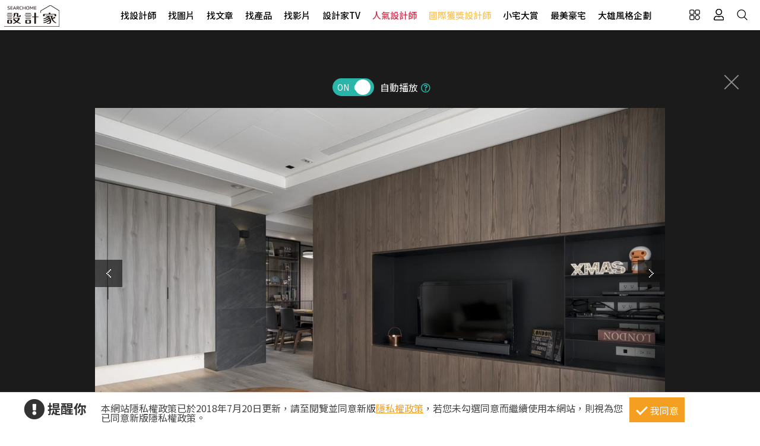

--- FILE ---
content_type: text/html; charset=utf-8
request_url: https://www.searchome.net/photo.aspx?id=273486
body_size: 14347
content:
<!DOCTYPE html><html lang=zh-TW><head><title>23坪新成屋(5年以下)＿現代風客廳案例圖片＿十里設計＿十里_13之3－設計家 Searchome</title><meta charset=utf-8><meta http-equiv=content-language content=zh-tw><meta name=keywords content="十里設計 23坪,新成屋(5年以下),三房,現代風,客廳"><meta name=Description content="十里_13之3是23坪新成屋(5年以下)現代風客廳，23 坪現代風居家，設計師首先調整格局分配，改善既有主臥過小的問題，並在空間內挹注沉穩木色，加以線條排比..."><link rel=manifest href=/manifest.json><link rel=search type=application/opensearchdescription+xml href=/opensearch.xml title="設計家 Searchome"><meta property=og:type content=website><meta property=og:site_name content="設計家 Searchome"><meta property=fb:app_id content=115916068447767><meta property=fb:pages content=179832444277><meta name=copyright content="設計家 Searchome"><meta property=og:title content="23坪新成屋(5年以下)＿現代風客廳案例圖片＿十里設計＿十里_13之3－設計家 Searchome"><meta property=og:description content="十里_13之3是23坪新成屋(5年以下)現代風客廳，23 坪現代風居家，設計師首先調整格局分配，改善既有主臥過小的問題，並在空間內挹注沉穩木色，加以線條排比修飾，讓整體在溫潤中也具備豐富層次，表現俐落與穩重兼具的現代雅韻，快跟著小編一起來看看吧！  客廳區，將電視牆拉寬尺度，延伸立面的廣度，消弭掉上方樑體的樑線存在，並在木素材鋪展下，於牆體後配置隱藏收納空間，搭配黑鐵烤漆層板做出展示，營造富有機能的日式感靜謐表情；轉折進入餐廳，則刻意在轉角做出角度、導引流暢動線，於餐區加入大面積地圖壁紙，增添空間的趣味性，並承襲溫潤木意，規劃大面積的木格柵造型牆，運用排比的垂直線條，瞬間使立面跳脫不凡，彰顯深刻立體的律動變化，一旁更局部妝點鏡面，或在靠廚房地帶安置清玻展示櫃，替空間增添通透與輕盈，帶出視覺亮點！  小編的最愛　　 主臥藉由玻璃門的規劃，把更衣區當成臥房場景之一，使睡眠區與更衣區的視線可有所串聯，放大視覺感受；同時，加大後的主臥，也增設一處可容納嬰兒床的角落，同步滿足屋主需求！"><meta property=og:url content="https://www.searchome.net/photo.aspx?id=273486"><meta property=og:image content=https://searchome-aws.hmgcdn.com:443/article/doctype22/dsg31531/case40704/imgs20190816100755293.jpg><meta name=viewport content="width=device-width, initial-scale=1.0"><link rel=preload href=/css/webbasewithrwdcss26.min.css as=style onload="this.onload=null;this.rel='stylesheet'"><noscript><link rel=stylesheet href=/css/webbasewithrwdcss26.min.css></noscript><link rel=dns-prefetch href=https://fonts.googleapis.com><link rel=preconnect href=https://fonts.googleapis.com crossorigin><link rel=dns-prefetch href=https://fonts.gstatic.com><link rel=preconnect href=https://fonts.gstatic.com crossorigin><link rel=preload as=style href="https://fonts.googleapis.com/css2?family=Noto+Sans+TC:wght@400;500;600;700&amp;family=Noto+Serif+TC:wght@400;500;600;700&amp;display=swap"><link rel=stylesheet href="https://fonts.googleapis.com/css2?family=Noto+Sans+TC:wght@400;500;600;700&amp;family=Noto+Serif+TC:wght@400;500;600;700&amp;display=swap" media=print onload="this.onload=null;this.removeAttribute('media')"><noscript><link rel=stylesheet href=/css/font/google/notosanstc.css></noscript><link rel=preload as=style href=/css/font-awesome/font-awesome.min.css><link rel=stylesheet href=/css/font-awesome/font-awesome.min.css media=print onload="this.onload=null;this.removeAttribute('media')"><noscript><link rel=stylesheet href=/css/font-awesome/font-awesome.min.css></noscript><link href=https://www.googletagmanager.com rel=preconnect crossorigin><link href=/images/searchome2018.ico rel="shortcut icon"><link href=/images/searchome2018.ico rel=icon><link rel=apple-touch-icon href=/images/apple-touch-icon.png><link rel=apple-touch-icon-precomposed href=/images/apple-touch-icon-precomposed.png><meta name=msvalidate.01 content=B907D67DC9A18229CCA2BCAD6E458DE7><meta property=fb:pages content=179832444277><script>(function(w,d,s,l,i){w[l]=w[l]||[];w[l].push({'gtm.start':new Date().getTime(),event:'gtm.js'});var f=d.getElementsByTagName(s)[0],j=d.createElement(s),dl=l!='dataLayer'?'&l='+l:'';j.async=true;j.src='https://www.googletagmanager.com/gtm.js?id='+i+dl;f.parentNode.insertBefore(j,f);})(window,document,'script','dataLayer','GTM-KPQQJ6R');</script><link href="/css/designerintrocss_2022.min.css?t=20260106" rel=stylesheet><link href="/css/view_image_mode.css?t=20260106" rel=stylesheet><script src="/js/head.min.js?v=HiPCMQ7nmQSvfZPJnZlLZn74ON5rhlcYw5_rFAoeQhY" class=NomoveScript></script><link rel=canonical href="https://www.searchome.net/photo.aspx?id=273486"><style>.container #wrapper{width:100%}.SN_rtd{max-width:960px}.privacy{position:fixed;width:100%;bottom:0;z-index:102;display:block;background-color:#fff;height:58px;outline:1px solid #e4e4e4}.privacy p{font-family:"Noto Sans TC","Microsoft JhengHei","微軟正黑體",Verdana,Geneva,sans-serif;line-height:1;font-weight:300;letter-spacing:0}.privacy a{font-family:"Noto Sans TC","Microsoft JhengHei","微軟正黑體",Verdana,Geneva,sans-serif;font-weight:300;letter-spacing:0;text-decoration:none}.privacy span{font-family:"Noto Sans TC","Microsoft JhengHei","微軟正黑體",Verdana,Geneva,sans-serif;font-weight:300;letter-spacing:0;clear:unset;width:auto;display:inline;font-size:16px;color:#fff;margin-left:0;line-height:normal}.privacy_row:after{content:"";display:block;clear:both;height:0;visibility:hidden}.privacy_wrapper{margin:0 auto;max-width:1200px}.privacy_wrapper div{float:left;position:relative}.privacy01 p{color:#333;font-size:22px;font-weight:bold;display:inline-block;margin-right:0}.privacy01 i{font-size:35px;line-height:35px;margin-right:5px}.privacy_icon{vertical-align:text-top}.privacy01{width:10%;margin-top:10px}.privacy02{width:75%}.privacy03{width:15%}.privacy_a{text-decoration:underline!important;color:#f49e22}.privacy_a:hover{color:#555}.privacy02 p{color:#444;font-size:16px;margin:10px;margin-top:18px}.privacy_btn{background-color:#f49e22;color:#fff;padding:10px 10px 8px 35px;box-sizing:border-box;text-align:center;display:block;margin-top:8px;font-size:16px;border:0}.privacy_btn:hover{background-color:#555}.privacy_btn span{position:relative}.privacy_btn i{left:-40%;top:1px;width:7px;height:15px;border:solid #fff;border-width:0 3px 3px 0;transform:rotate(45deg);display:block;position:absolute}@media(max-width:1024px){.privacy_wrapper{max-width:100%}.privacy{height:auto}.privacy01,.privacy02,.privacy03{width:100%}.privacy01{text-align:center}.privacy03{display:block;margin:0 auto .5em auto}.privacy_btn{margin:inherit;width:200px}.privacy02 p{line-height:inherit;text-align:center;margin-top:10px}}@media(max-width:876px){.privacy_btn{width:160px}}</style></head><body id=body oncopy="return addLink()" itemscope itemtype=http://schema.org/WebSite class="IsWeb Is2021Layout Layout2024"><h1 class=seo>23坪新成屋(5年以下)＿現代風客廳案例圖片＿十里設計＿十里_13之3</h1><div class="privacy_row privacy"><div class=privacy_wrapper><div class=privacy01><p><i class="fa fa-exclamation-circle privacy_icon"></i></p><p>提醒你</p></div><div class=privacy02><p>本網站隱私權政策已於2018年7月20日更新，請至閱覽並同意新版<a href=/privacy.aspx target=_blank class=privacy_a>隱私權政策</a>，若您未勾選同意而繼續使用本網站，則視為您已同意新版隱私權政策。</p></div><div class=privacy03><button href=javascript:void(0); onclick=AgreeGDPR() class=privacy_btn> <span><i></i>我同意</span> </button></div></div></div><div class="phone_layout menu_bar"><div class=logo itemscope itemtype=http://schema.org/Organization><a itemprop=name href="https://www.searchome.net/" title="設計家 Searchome – 室內設計社群平台">設計家 Searchome</a></div><div class="hamburger hamburger_close"><a class=nav-toggle href=javascript:void(0) onclick="CollapseMainMenu('OpenMenu');if($('.OpenMenu .search_bar').css('display')=='block'){InitSearchPanel()}"><span></span></a></div><nav><ul><li class=hoverdrop data-content=SubmenuNewforces><a href=/experts.aspx class=menu01 alt="找設計師 Designers">找設計師</a></li><li><a href=/library.aspx class=menu02 alt="找圖片 Library">找圖片</a></li><li class=hoverdrop data-content=SubmenuArticle><a href="/solution.aspx?page=1" class=menu03 alt="找文章 Solution">找文章</a></li><li class=hoverdropGHome><a href=/products.aspx alt="找產品 Products" class=menu05>找產品</a></li><li><a href=/videolist.aspx class=menu06 alt="找影片 Video">找影片</a></li><li class=hoverdrop data-content=SubmenuTV><a href="/tv/" alt=設計家TV>設計家TV</a></li><li><a href=/topdesigners.aspx class="color02 menu08" alt=人氣設計師>人氣設計師</a></li><li><a href=/winningdesigners.aspx class="color01 menu09" alt=國際獲獎設計師>國際獲獎設計師</a></li><li><a href=/smallhome class=menu10 alt=小宅大賞>小宅大賞</a></li><li><a href=/mansionhousetop class=menu11 alt=最美豪宅>最美豪宅</a></li><li><a href=/snuperdesign class=menu11 alt=大雄風格企劃>大雄風格企劃</a></li><li><div class=mobile_join><h2>登入 / 註冊</h2><a class=btn_member href=/account/login.aspx><p>會員登入</p><i class="fa fa-sign-in" aria-hidden=true></i> </a> <a class=btn_customer href=/account/newregist.aspx><p>網友 / 設計師註冊</p><i class="fa fa-pencil-alt" aria-hidden=true></i> </a><div class=btn_register_now><a href="/reaction.aspx?type=8" class=btn_register>如何在設計家刊登作品?</a></div></div></li></ul></nav><div class=bar_function><div class=outside_link data-content=friendly_link><button class=Cursor_Pointer></button></div><div class=joinlink><button title=會員 class=Cursor_Pointer onclick="CollapseMainMenu('OpenMenu_LoginPanel');return false"></button></div><div class=searchlink><button title=搜尋 class=Cursor_Pointer onclick="CollapseMainMenu('OpenMenu_SearchBar');if($('.OpenMenu_SearchBar .search_bar').css('display')=='block'){InitSearchPanel()}return false"></button></div></div></div><div class=join><div class=join_content_box><a href=javascript:void(0) onclick="CollapseMainMenu('OpenMenu_LoginPanel')" class=windows_close></a><h2>登入 / 註冊</h2><a class=btn_member href=/account/login.aspx><p>會員登入</p><i class="fa fa-sign-in" aria-hidden=true></i> </a> <a class=btn_customer href=/account/newregist.aspx><p>網友 / 設計師註冊</p><i class="fa fa-pencil-alt" aria-hidden=true></i> </a><div class=btn_register_now><a href="/reaction.aspx?type=8" class=btn_register>如何在設計家刊登作品?</a></div></div></div><div class=search_bar><div class=type_item_area><form class=search action=/Library method=post><input id=txtBarSearchKeyword name=txtBarSearchKeyword type=search class=SP_text onkeypress="return SP_Keypress(event)"> <button value=Search class=SP_Button onclick="return SP_btnSearch()" title=Search style=display:none>Search</button><div class=function><div class="select divSearchType" tabindex=1><input class=selectopt name=SearchType type=radio id=SearchPanel_opt0 value=0> <label for=SearchPanel_opt0 class=option>找文章</label> <input class=selectopt name=SearchType type=radio id=SearchPanel_opt1 value=1> <label for=SearchPanel_opt1 class=option>找設計師</label> <input class=selectopt name=SearchType type=radio id=SearchPanel_opt2 value=2 checked> <label for=SearchPanel_opt2 class=option>找圖庫</label> <input class=selectopt name=SearchType type=radio id=SearchPanel_opt3 value=3> <label for=SearchPanel_opt3 class=option>找影音</label> <input class=selectopt name=SearchType type=radio id=SearchPanel_opt6 value=6> <label for=SearchPanel_opt6 class=option>找居家用品</label></div><div class="close_button Cursor_Pointer" onclick="CollapseMainMenuMobile('OpenMenu_SearchBar','OpenMenu')"><div class=outer><div class=inner><label>close</label></div></div></div></div><input name=__RequestVerificationToken type=hidden value=CfDJ8EtGAgDcZy5HtQ-3dJbteksxtC7hY99V0nrbNxN8k2u6IXk0FRMKUs9IqhkZftgSpKQ2KgQWhXbDU3xh5jP6RdbaZlG3v5mkZEmj-WxODDtXQQC9kRDO-n-nr6Fg23Iw6aadTG_e0BrLTV0wRUxosBQ></form></div><div class=hot_keyword><i>熱門關鍵字／</i></div></div><div id=friendly_link class="friendly_link ddm_outsidelink"><a href="https://www.mysearchome.cn/" target=_blank>簡體版</a> <a href="https://www.tintaward.com/" target=_blank>金邸獎</a> <a href="https://iecosyst.com/" target=_blank>i 室設圈</a></div><div id=SubmenuTV class=drop_down_menu><div class=spot_tv><div class=tv_menu_left><h3>播出時間／</h3><div><span>channel</span><h4>非凡 58 台</h4><p>首播╱每周六22：59　次播╱每周日09：59</p></div><div><span>channel</span><h4>非凡 89 台</h4><p>次播╱每周日19：00</p></div><div><span>channel</span><h4>台視 8 台</h4><p>首播╱每周六09：00　次播╱每周日06：30</p></div></div><div class=tv_menu_mid><div class=hito_media_one><span class=video_time>00:00:20</span><a class=hito_media_one_img href="https://www.searchome.net/video.aspx?id=71972"><img src=https://searchome-aws.hmgcdn.com/article/doctype14/doc71972/imgsys20250813163824868.jpg></a></div></div><div class=tv_menu_right><h3>設計家TV節目資訊／</h3><ul><li><a href="https://www.searchome.net/article.aspx?id=84284">講究生活型男專屬 兩種結合嗜好的完美居家</a></li><li><a href="https://www.searchome.net/article.aspx?id=84285">安頓身心的最高規格！探索兩間高級訂製豪邸設計</a></li><li><a href="https://www.searchome.net/article.aspx?id=84283">探索三款日式空間設計 讓回家就是專屬療癒場</a></li></ul></div></div></div><div id=SubmenuNewforces class="king_designer_dropdown_ad drop_down_menu"><div class=king_designer_dropdown_container><div class=space_kind_nav><ul><li id=li_Newforces78 data-dsgid=61283 data-dsgname="知域設計 X 一己空間制作" data-dsgimg=https://searchome-aws.hmgcdn.com/MemberPhoto/mbr61283.jpg data-docid=82270 data-docimg=https://searchome-aws.hmgcdn.com/article/doctype22/dsg61283/case82270/img_20250704150731071.jpg data-docsummary="知域設計 X 一己空間制作呈現混搭風居家氛圍，將此間25.3坪、三房、單層、新成屋(5年..." onmouseover="ChangeNewforcesSubMenu('0')"><a href="/newforces/index.aspx?idx=78">輕奢新古典<i class="fas fa-chevron-right" aria-hidden=true></i></a></li><li id=li_Newforces73 data-dsgid=53059 data-dsgname=樂沐制作空間設計 data-dsgimg=https://searchome-aws.hmgcdn.com/MemberPhoto/mbr53059_1672303698.jpg data-docid=78237 data-docimg=https://searchome-aws.hmgcdn.com/article/doctype22/dsg53059/case78237/img_20240617200959916.jpg data-docsummary=樂沐制作空間設計以乳膠漆、磁性漆／磁性黑板漆、海島型木地板、石英磚／拋光石英磚、... onmouseover="ChangeNewforcesSubMenu('1')"><a href="/newforces/index.aspx?idx=73">格局動線<i class="fas fa-chevron-right" aria-hidden=true></i></a></li><li id=li_Newforces74 data-dsgid=18502 data-dsgname=橙白室內裝修設計 data-dsgimg=https://searchome-aws.hmgcdn.com/MemberPhoto/mbr18502_1599790729.jpg data-docid=72376 data-docimg=https://searchome-aws.hmgcdn.com/article/doctype22/dsg18502/case72376/img_20230106182600684.jpg data-docsummary=來自橙白室內裝修設計的38坪現代風住宅案，屋主一家人共有2位大人、2位小孩，是一間單... onmouseover="ChangeNewforcesSubMenu('2')"><a href="/newforces/index.aspx?idx=74">收納整頓<i class="fas fa-chevron-right" aria-hidden=true></i></a></li><li id=li_Newforces76 data-dsgid=167957 data-dsgname=沐水空間設計 data-dsgimg=https://searchome-aws.hmgcdn.com/MemberPhoto/mbr167957_1635928598.jpg data-docid=82011 data-docimg=https://searchome-aws.hmgcdn.com/article/doctype22/dsg167957/case82011/img_20250611154339186.jpg data-docsummary=本案為沐水空間設計的168坪現代奢華風毛胚屋設計作品，格局為雙拼戶六房的居住空間。... onmouseover="ChangeNewforcesSubMenu('3')"><a href="/newforces/index.aspx?idx=76">透天設計<i class="fas fa-chevron-right" aria-hidden=true></i></a></li><li id=li_Newforces109 data-dsgid=190334 data-dsgname=張馨室內設計 data-dsgimg=https://searchome-aws.hmgcdn.com/MemberPhoto/mbr190334_1745896409.jpg data-docid=82619 data-docimg=https://searchome-aws.hmgcdn.com/article/doctype22/dsg190334/case82619/img_20250807162138590.jpg data-docsummary=張馨室內設計以油漆、乳膠漆、花磚、壁紙、木地板、鐵件、鍍鈦金屬、木作貼皮、系統板... onmouseover="ChangeNewforcesSubMenu('4')"><a href="/newforces/index.aspx?idx=109">美式訂製宅<i class="fas fa-chevron-right" aria-hidden=true></i></a></li></ul></div><div class=topic_designer><img src=""><a href=#>&nbsp;</a></div><div class=topic_project><a href=#><div class=topic_project_img><img src=""></div><p>&nbsp;</p></a></div></div></div><div id=SubmenuArticle class=drop_down_menu><div class=drop_down_menu_box><div class=sub_menu_left><div class=table><div class=tr><div class=th>設計師撇步</div><div class=td><a href="/solution.aspx?type=4">私房秘技</a></div><div class=td><a href="/solution.aspx?type=20">設計深度報導</a></div><div class=td><a href="/solution.aspx?type=34">空間報導</a></div><div class=td><a href="/solution.aspx?type=40">電視專訪</a></div><div class=td><a href="/solution.aspx?type=38">居家漫畫</a></div><div class=td><a href="/solution.aspx?type=39">裝潢小跟班</a></div><div class=td><a href="/solution.aspx?type=42">綜合報導</a></div><div class=td><a href="/solution.aspx?type=43">得獎報導</a></div><div class=td><a href="/solution.aspx?type=36">雜誌專訪</a></div></div><div class=tr><div class=th>居家新聞</div><div class=td><a href="/solution.aspx?type=32">國際潮流</a></div><div class=td><a href="/solution.aspx?type=1">最新聞</a></div><div class=td><a href="/solution.aspx?type=3">特賣會</a></div><div class=td><a href="/solution.aspx?type=35">媒體中心</a></div><div class=td><a href="/solution.aspx?type=37">keyee有質生活</a></div><div class=td><a href="/solution.aspx?type=44">蛙家</a></div></div><div class=tr><div class=th>聰明購物</div><div class=td><a href="/solution.aspx?type=27">買家電</a></div><div class=td><a href="/solution.aspx?type=8">買家具</a></div><div class=td><a href="/solution.aspx?type=9">買廚衛</a></div><div class=td><a href="/solution.aspx?type=10">買建材</a></div><div class=td><a href="/solution.aspx?type=7">買好物</a></div></div><div class=tr><div class=th>生活達人</div><div class=td><a href="/solution.aspx?type=12">收納</a></div><div class=td><a href="/solution.aspx?type=11">清潔</a></div><div class=td><a href="/solution.aspx?type=28">風水</a></div><div class=td><a href="/solution.aspx?type=2">居家用品</a></div><div class=td><a href="/solution.aspx?type=29">美食</a></div><div class=td><a href="/solution.aspx?type=21">佈置</a></div><div class=td><a href="/solution.aspx?type=30">居家修繕</a></div><div class=td><a href="/solution.aspx?type=31">居家理財</a></div><div class=td><a href="/solution.aspx?type=33">風格人物</a></div></div></div></div><div class=sub_menu_right><div><a href="/article.aspx?id=84292"><div class=ad_photo><img src=https://searchome-aws.hmgcdn.com/article/doctype20/doc84292/imgsys20260123144546930_tb1200.jpg></div><h3>熱門文章／</h3><p>餘生漫漫，陽光相伴～28 坪無礙退休宅，找回生活的自由半徑</p></a></div></div></div></div><div class=products_sub><div class=products_sub_box><div><ul><li class=products_catalog><h3><a class=products_catalog_a href="/search.aspx?whr=家具類&amp;idx=6" onmouseover="ChangeGHomeSubMenu('a')">家具類</a></h3><div class="products_sub_menu divPart products_sub_menu_a"><div class=products_sub_menu_box><div class=products_sub_menu_left><div class=table><div class=tr><div class=th>椅‧凳</div><div class=td><a href="/search.aspx?whr=家具類&amp;idx=6" onmouseover="ChangeGHomeSubMenuRight('aa01')">單椅‧扶手椅</a></div><div class=td><a href="/search.aspx?whr=家具類&amp;idx=6" onmouseover="ChangeGHomeSubMenuRight('aa04')">凳</a></div><div class=td><a href="/search.aspx?whr=家具類&amp;idx=6" onmouseover="ChangeGHomeSubMenuRight('aa06')">搖椅</a></div></div><div class=tr><div class=th>桌</div><div class=td><a href="/search.aspx?whr=家具類&amp;idx=6" onmouseover="ChangeGHomeSubMenuRight('ab01')">餐桌</a></div><div class=td><a href="/search.aspx?whr=家具類&amp;idx=6" onmouseover="ChangeGHomeSubMenuRight('ab02')">書桌</a></div><div class=td><a href="/search.aspx?whr=家具類&amp;idx=6" onmouseover="ChangeGHomeSubMenuRight('ab03')">化妝台</a></div><div class=td><a href="/search.aspx?whr=家具類&amp;idx=6" onmouseover="ChangeGHomeSubMenuRight('ab04')">茶几‧邊桌</a></div></div><div class=tr><div class=th>沙發</div><div class=td><a href="/search.aspx?whr=家具類&amp;idx=6" onmouseover="ChangeGHomeSubMenuRight('ac01')">L型沙發</a></div><div class=td><a href="/search.aspx?whr=家具類&amp;idx=6" onmouseover="ChangeGHomeSubMenuRight('ac02')">雙人．三人沙發</a></div><div class=td><a href="/search.aspx?whr=家具類&amp;idx=6" onmouseover="ChangeGHomeSubMenuRight('ac03')">單人沙發</a></div><div class=td><a href="/search.aspx?whr=家具類&amp;idx=6" onmouseover="ChangeGHomeSubMenuRight('ac04')">組合沙發</a></div><div class=td><a href="/search.aspx?whr=家具類&amp;idx=6" onmouseover="ChangeGHomeSubMenuRight('ac05')">貴妃椅‧腳椅</a></div><div class=td><a href="/search.aspx?whr=家具類&amp;idx=6" onmouseover="ChangeGHomeSubMenuRight('ac06')">沙發床</a></div></div><div class=tr><div class=th>櫃</div><div class=td><a href="/search.aspx?whr=家具類&amp;idx=6" onmouseover="ChangeGHomeSubMenuRight('ad01')">玄關櫃</a></div><div class=td><a href="/search.aspx?whr=家具類&amp;idx=6" onmouseover="ChangeGHomeSubMenuRight('ad03')">衣櫃</a></div><div class=td><a href="/search.aspx?whr=家具類&amp;idx=6" onmouseover="ChangeGHomeSubMenuRight('ad04')">收納櫃</a></div><div class=td><a href="/search.aspx?whr=家具類&amp;idx=6" onmouseover="ChangeGHomeSubMenuRight('ad05')">電視櫃</a></div><div class=td><a href="/search.aspx?whr=家具類&amp;idx=6" onmouseover="ChangeGHomeSubMenuRight('ad06')">書櫃</a></div><div class=td><a href="/search.aspx?whr=家具類&amp;idx=6" onmouseover="ChangeGHomeSubMenuRight('ad07')">系統櫃</a></div><div class=td><a href="/search.aspx?whr=家具類&amp;idx=6" onmouseover="ChangeGHomeSubMenuRight('ad08')">餐櫃</a></div><div class=td><a href="/search.aspx?whr=家具類&amp;idx=6" onmouseover="ChangeGHomeSubMenuRight('ad09')">床頭櫃</a></div></div><div class=tr><div class=th>床具‧床墊</div><div class=td><a href="/search.aspx?whr=家具類&amp;idx=6" onmouseover="ChangeGHomeSubMenuRight('ae01')">單人床</a></div><div class=td><a href="/search.aspx?whr=家具類&amp;idx=6" onmouseover="ChangeGHomeSubMenuRight('ae02')">雙人床</a></div><div class=td><a href="/search.aspx?whr=家具類&amp;idx=6" onmouseover="ChangeGHomeSubMenuRight('ae03')">摺疊床</a></div><div class=td><a href="/search.aspx?whr=家具類&amp;idx=6" onmouseover="ChangeGHomeSubMenuRight('ae05')">床墊</a></div><div class=td><a href="/search.aspx?whr=家具類&amp;idx=6" onmouseover="ChangeGHomeSubMenuRight('ae07')">床架</a></div></div><div class=tr><div class=th>兒童家具</div><div class=td><a href="/search.aspx?whr=家具類&amp;idx=6" onmouseover="ChangeGHomeSubMenuRight('af03')">兒童櫃</a></div></div><div class=tr><div class=th>客製化家具</div><div class=td><a href="/search.aspx?whr=家具類&amp;idx=6" onmouseover="ChangeGHomeSubMenuRight('ah01')">客廳類家具</a></div><div class=td><a href="/search.aspx?whr=家具類&amp;idx=6" onmouseover="ChangeGHomeSubMenuRight('ah02')">臥室類家具</a></div><div class=td><a href="/search.aspx?whr=家具類&amp;idx=6" onmouseover="ChangeGHomeSubMenuRight('ah03')">書房類家具</a></div><div class=td><a href="/search.aspx?whr=家具類&amp;idx=6" onmouseover="ChangeGHomeSubMenuRight('ah04')">餐廳類家具</a></div><div class=td><a href="/search.aspx?whr=家具類&amp;idx=6" onmouseover="ChangeGHomeSubMenuRight('ah05')">其他類家具</a></div></div><div class=tr><div class=th>系統家具</div><div class=td><a href="/search.aspx?whr=家具類&amp;idx=6" onmouseover="ChangeGHomeSubMenuRight('ai01')">系統書櫃</a></div><div class=td><a href="/search.aspx?whr=家具類&amp;idx=6" onmouseover="ChangeGHomeSubMenuRight('ai02')">系統廚櫃</a></div><div class=td><a href="/search.aspx?whr=家具類&amp;idx=6" onmouseover="ChangeGHomeSubMenuRight('ai03')">系統收納(衣)櫃</a></div><div class=td><a href="/search.aspx?whr=家具類&amp;idx=6" onmouseover="ChangeGHomeSubMenuRight('ai04')">其他</a></div></div></div></div><div class="products_sub_menu_right products_sub_menu_right_a"></div></div><div class=arrowed><a href=javascript:SwapSubmenuProducts()><div class="arrow-down arrow"></div></a></div></div></li><li class=products_catalog><h3><a class=products_catalog_b href="/search.aspx?whr=家電類&amp;idx=6" onmouseover="ChangeGHomeSubMenu('b')">家電類</a></h3><div class="products_sub_menu divPart products_sub_menu_b"><div class=products_sub_menu_box><div class=products_sub_menu_left><div class=table><div class=tr><div class=th>大型家電</div><div class=td><a href="/search.aspx?whr=家電類&amp;idx=6" onmouseover="ChangeGHomeSubMenuRight('ba02')">電冰箱</a></div></div><div class=tr><div class=th>生活家電</div><div class=td><a href="/search.aspx?whr=家電類&amp;idx=6" onmouseover="ChangeGHomeSubMenuRight('bb01')">清潔家電</a></div><div class=td><a href="/search.aspx?whr=家電類&amp;idx=6" onmouseover="ChangeGHomeSubMenuRight('bb04')">按摩家電</a></div><div class=td><a href="/search.aspx?whr=家電類&amp;idx=6" onmouseover="ChangeGHomeSubMenuRight('bb05')">健身器材</a></div></div><div class=tr><div class=th>廚房家電</div><div class=td><a href="/search.aspx?whr=家電類&amp;idx=6" onmouseover="ChangeGHomeSubMenuRight('bc01')">果汁生機調理</a></div><div class=td><a href="/search.aspx?whr=家電類&amp;idx=6" onmouseover="ChangeGHomeSubMenuRight('bc03')">烤箱‧微波爐</a></div><div class=td><a href="/search.aspx?whr=家電類&amp;idx=6" onmouseover="ChangeGHomeSubMenuRight('bc04')">烘焙料理電器</a></div><div class=td><a href="/search.aspx?whr=家電類&amp;idx=6" onmouseover="ChangeGHomeSubMenuRight('bc05')">淨水飲水設備</a></div><div class=td><a href="/search.aspx?whr=家電類&amp;idx=6" onmouseover="ChangeGHomeSubMenuRight('bc06')">咖啡‧飲料機</a></div><div class=td><a href="/search.aspx?whr=家電類&amp;idx=6" onmouseover="ChangeGHomeSubMenuRight('bc07')">酒冰箱</a></div><div class=td><a href="/search.aspx?whr=家電類&amp;idx=6" onmouseover="ChangeGHomeSubMenuRight('bc08')">電熱水瓶</a></div></div><div class=tr><div class=th>季節家電</div><div class=td><a href="/search.aspx?whr=家電類&amp;idx=6" onmouseover="ChangeGHomeSubMenuRight('bd01')">風扇</a></div><div class=td><a href="/search.aspx?whr=家電類&amp;idx=6" onmouseover="ChangeGHomeSubMenuRight('bd03')">除濕機</a></div><div class=td><a href="/search.aspx?whr=家電類&amp;idx=6" onmouseover="ChangeGHomeSubMenuRight('bd04')">清淨機</a></div><div class=td><a href="/search.aspx?whr=家電類&amp;idx=6" onmouseover="ChangeGHomeSubMenuRight('bd05')">電暖器</a></div></div><div class=tr><div class=th>影音電器</div><div class=td><a href="/search.aspx?whr=家電類&amp;idx=6" onmouseover="ChangeGHomeSubMenuRight('be05')">播放器</a></div></div></div></div><div class="products_sub_menu_right products_sub_menu_right_b"></div></div><div class=arrowed><a href=javascript:SwapSubmenuProducts()><div class="arrow-down arrow"></div></a></div></div></li><li class=products_catalog><h3><a class=products_catalog_c href="/search.aspx?whr=廚衛．照明設備&amp;idx=6" onmouseover="ChangeGHomeSubMenu('c')">廚衛．照明設備</a></h3><div class="products_sub_menu divPart products_sub_menu_c"><div class=products_sub_menu_box><div class=products_sub_menu_left><div class=table><div class=tr><div class=th>廚房設備</div><div class=td><a href="/search.aspx?whr=廚衛．照明設備&amp;idx=6" onmouseover="ChangeGHomeSubMenuRight('ca01')">排油煙機</a></div><div class=td><a href="/search.aspx?whr=廚衛．照明設備&amp;idx=6" onmouseover="ChangeGHomeSubMenuRight('ca02')">瓦斯爐</a></div><div class=td><a href="/search.aspx?whr=廚衛．照明設備&amp;idx=6" onmouseover="ChangeGHomeSubMenuRight('ca03')">水槽</a></div><div class=td><a href="/search.aspx?whr=廚衛．照明設備&amp;idx=6" onmouseover="ChangeGHomeSubMenuRight('ca04')">爐具</a></div><div class=td><a href="/search.aspx?whr=廚衛．照明設備&amp;idx=6" onmouseover="ChangeGHomeSubMenuRight('ca05')">廚房檯面</a></div><div class=td><a href="/search.aspx?whr=廚衛．照明設備&amp;idx=6" onmouseover="ChangeGHomeSubMenuRight('ca06')">櫥櫃</a></div><div class=td><a href="/search.aspx?whr=廚衛．照明設備&amp;idx=6" onmouseover="ChangeGHomeSubMenuRight('ca07')">廚房門板</a></div><div class=td><a href="/search.aspx?whr=廚衛．照明設備&amp;idx=6" onmouseover="ChangeGHomeSubMenuRight('ca08')">廚具</a></div></div><div class=tr><div class=th>衛浴設備</div><div class=td><a href="/search.aspx?whr=廚衛．照明設備&amp;idx=6" onmouseover="ChangeGHomeSubMenuRight('cb01')">水龍頭</a></div><div class=td><a href="/search.aspx?whr=廚衛．照明設備&amp;idx=6" onmouseover="ChangeGHomeSubMenuRight('cb10')">暖風機</a></div><div class=td><a href="/search.aspx?whr=廚衛．照明設備&amp;idx=6" onmouseover="ChangeGHomeSubMenuRight('cb11')">換氣扇</a></div><div class=td><a href="/search.aspx?whr=廚衛．照明設備&amp;idx=6" onmouseover="ChangeGHomeSubMenuRight('cb02')">淋浴設備</a></div><div class=td><a href="/search.aspx?whr=廚衛．照明設備&amp;idx=6" onmouseover="ChangeGHomeSubMenuRight('cb03')">面盆‧洗手台</a></div><div class=td><a href="/search.aspx?whr=廚衛．照明設備&amp;idx=6" onmouseover="ChangeGHomeSubMenuRight('cb04')">馬桶</a></div><div class=td><a href="/search.aspx?whr=廚衛．照明設備&amp;idx=6" onmouseover="ChangeGHomeSubMenuRight('cb05')">浴缸</a></div><div class=td><a href="/search.aspx?whr=廚衛．照明設備&amp;idx=6" onmouseover="ChangeGHomeSubMenuRight('cb06')">浴櫃</a></div><div class=td><a href="/search.aspx?whr=廚衛．照明設備&amp;idx=6" onmouseover="ChangeGHomeSubMenuRight('cb07')">淋浴拉門</a></div><div class=td><a href="/search.aspx?whr=廚衛．照明設備&amp;idx=6" onmouseover="ChangeGHomeSubMenuRight('cb08')">蒸烤箱</a></div><div class=td><a href="/search.aspx?whr=廚衛．照明設備&amp;idx=6" onmouseover="ChangeGHomeSubMenuRight('cb09')">衛浴五金配件</a></div></div><div class=tr><div class=th>照明設備</div><div class=td><a href="/search.aspx?whr=廚衛．照明設備&amp;idx=6" onmouseover="ChangeGHomeSubMenuRight('cc01')">燈管</a></div><div class=td><a href="/search.aspx?whr=廚衛．照明設備&amp;idx=6" onmouseover="ChangeGHomeSubMenuRight('cc02')">燈泡</a></div><div class=td><a href="/search.aspx?whr=廚衛．照明設備&amp;idx=6" onmouseover="ChangeGHomeSubMenuRight('cc03')">吊燈</a></div><div class=td><a href="/search.aspx?whr=廚衛．照明設備&amp;idx=6" onmouseover="ChangeGHomeSubMenuRight('cc04')">桌燈</a></div><div class=td><a href="/search.aspx?whr=廚衛．照明設備&amp;idx=6" onmouseover="ChangeGHomeSubMenuRight('cc05')">立燈</a></div><div class=td><a href="/search.aspx?whr=廚衛．照明設備&amp;idx=6" onmouseover="ChangeGHomeSubMenuRight('cc06')">吸頂燈</a></div><div class=td><a href="/search.aspx?whr=廚衛．照明設備&amp;idx=6" onmouseover="ChangeGHomeSubMenuRight('cc07')">壁燈</a></div><div class=td><a href="/search.aspx?whr=廚衛．照明設備&amp;idx=6" onmouseover="ChangeGHomeSubMenuRight('cc09')">燈座</a></div></div></div></div><div class="products_sub_menu_right products_sub_menu_right_c"></div></div><div class=arrowed><a href=javascript:SwapSubmenuProducts()><div class="arrow-down arrow"></div></a></div></div></li><li class=products_catalog><h3><a class=products_catalog_d href="/search.aspx?whr=建材類&amp;idx=6" onmouseover="ChangeGHomeSubMenu('d')">建材類</a></h3><div class="products_sub_menu divPart products_sub_menu_d"><div class=products_sub_menu_box><div class=products_sub_menu_left><div class=table><div class=tr><div class=th>磁磚</div><div class=td><a href="/search.aspx?whr=建材類&amp;idx=6" onmouseover="ChangeGHomeSubMenuRight('da01')">拋光石英磚</a></div><div class=td><a href="/search.aspx?whr=建材類&amp;idx=6" onmouseover="ChangeGHomeSubMenuRight('da10')">外牆磚</a></div><div class=td><a href="/search.aspx?whr=建材類&amp;idx=6" onmouseover="ChangeGHomeSubMenuRight('da11')">地壁磚</a></div><div class=td><a href="/search.aspx?whr=建材類&amp;idx=6" onmouseover="ChangeGHomeSubMenuRight('da12')">全釉拋</a></div><div class=td><a href="/search.aspx?whr=建材類&amp;idx=6" onmouseover="ChangeGHomeSubMenuRight('da04')">木紋磚</a></div><div class=td><a href="/search.aspx?whr=建材類&amp;idx=6" onmouseover="ChangeGHomeSubMenuRight('da08')">特殊磚</a></div><div class=td><a href="/search.aspx?whr=建材類&amp;idx=6" onmouseover="ChangeGHomeSubMenuRight('da09')">石板磚</a></div></div><div class=tr><div class=th>收邊材‧保養劑</div><div class=td><a href="/search.aspx?whr=建材類&amp;idx=6" onmouseover="ChangeGHomeSubMenuRight('dj02')">防霉矽利康</a></div><div class=td><a href="/search.aspx?whr=建材類&amp;idx=6" onmouseover="ChangeGHomeSubMenuRight('dj08')">接著劑</a></div></div><div class=tr><div class=th>系統板材</div><div class=td><a href="/search.aspx?whr=建材類&amp;idx=6" onmouseover="ChangeGHomeSubMenuRight('dk01')">化粧粒片板‧塑合板</a></div></div><div class=tr><div class=th>水電材料</div><div class=td><a href="/search.aspx?whr=建材類&amp;idx=6" onmouseover="ChangeGHomeSubMenuRight('dl01')">插座、開關</a></div></div><div class=tr><div class=th>吸隔音相關</div><div class=td><a href="/search.aspx?whr=建材類&amp;idx=6" onmouseover="ChangeGHomeSubMenuRight('dn01')">吸隔音產品</a></div></div><div class=tr><div class=th>生態綠建材</div><div class=td><a href="/search.aspx?whr=建材類&amp;idx=6" onmouseover="ChangeGHomeSubMenuRight('do01')">耐燃木絲水泥板</a></div></div><div class=tr><div class=th>外牆拉皮類</div><div class=td><a href="/search.aspx?whr=建材類&amp;idx=6" onmouseover="ChangeGHomeSubMenuRight('dp01')">塗料</a></div><div class=td><a href="/search.aspx?whr=建材類&amp;idx=6" onmouseover="ChangeGHomeSubMenuRight('dp02')">仿石材</a></div></div><div class=tr><div class=th>石材</div><div class=td><a href="/search.aspx?whr=建材類&amp;idx=6" onmouseover="ChangeGHomeSubMenuRight('db03')">石英石</a></div><div class=td><a href="/search.aspx?whr=建材類&amp;idx=6" onmouseover="ChangeGHomeSubMenuRight('db04')">大理石</a></div><div class=td><a href="/search.aspx?whr=建材類&amp;idx=6" onmouseover="ChangeGHomeSubMenuRight('db05')">花崗石</a></div></div><div class=tr><div class=th>壁布‧壁紙</div><div class=td><a href="/search.aspx?whr=建材類&amp;idx=6" onmouseover="ChangeGHomeSubMenuRight('dd02')">壁紙</a></div></div><div class=tr><div class=th>天花壁板材</div><div class=td><a href="/search.aspx?whr=建材類&amp;idx=6" onmouseover="ChangeGHomeSubMenuRight('de10')">美耐板</a></div><div class=td><a href="/search.aspx?whr=建材類&amp;idx=6" onmouseover="ChangeGHomeSubMenuRight('de11')">木質板材</a></div></div><div class=tr><div class=th>地板材</div><div class=td><a href="/search.aspx?whr=建材類&amp;idx=6" onmouseover="ChangeGHomeSubMenuRight('df01')">超耐磨木地板</a></div><div class=td><a href="/search.aspx?whr=建材類&amp;idx=6" onmouseover="ChangeGHomeSubMenuRight('df10')">軟木地板</a></div><div class=td><a href="/search.aspx?whr=建材類&amp;idx=6" onmouseover="ChangeGHomeSubMenuRight('df12')">複合實木地板</a></div><div class=td><a href="/search.aspx?whr=建材類&amp;idx=6" onmouseover="ChangeGHomeSubMenuRight('df02')">海島型木地板</a></div><div class=td><a href="/search.aspx?whr=建材類&amp;idx=6" onmouseover="ChangeGHomeSubMenuRight('df03')">實木地板</a></div><div class=td><a href="/search.aspx?whr=建材類&amp;idx=6" onmouseover="ChangeGHomeSubMenuRight('df04')">塑合木地板</a></div><div class=td><a href="/search.aspx?whr=建材類&amp;idx=6" onmouseover="ChangeGHomeSubMenuRight('df05')">PVC地板</a></div></div><div class=tr><div class=th>門‧窗</div><div class=td><a href="/search.aspx?whr=建材類&amp;idx=6" onmouseover="ChangeGHomeSubMenuRight('dg04')">百葉窗</a></div><div class=td><a href="/search.aspx?whr=建材類&amp;idx=6" onmouseover="ChangeGHomeSubMenuRight('dg07')">氣密窗</a></div></div><div class=tr><div class=th>塗料</div><div class=td><a href="/search.aspx?whr=建材類&amp;idx=6" onmouseover="ChangeGHomeSubMenuRight('di02')">珪藻土</a></div><div class=td><a href="/search.aspx?whr=建材類&amp;idx=6" onmouseover="ChangeGHomeSubMenuRight('di03')">乳膠漆</a></div><div class=td><a href="/search.aspx?whr=建材類&amp;idx=6" onmouseover="ChangeGHomeSubMenuRight('di04')">天然塗料</a></div><div class=td><a href="/search.aspx?whr=建材類&amp;idx=6" onmouseover="ChangeGHomeSubMenuRight('di05')">特殊裝飾塗料</a></div></div></div></div><div class="products_sub_menu_right products_sub_menu_right_d"></div></div><div class=arrowed><a href=javascript:SwapSubmenuProducts()><div class="arrow-down arrow"></div></a></div></div></li><li class=products_catalog><h3><a class=products_catalog_e href="/search.aspx?whr=家飾類&amp;idx=6" onmouseover="ChangeGHomeSubMenu('e')">家飾類</a></h3><div class="products_sub_menu divPart products_sub_menu_e"><div class=products_sub_menu_box><div class=products_sub_menu_left><div class=table><div class=tr><div class=th>窗簾‧窗紗</div><div class=td><a href="/search.aspx?whr=家飾類&amp;idx=6" onmouseover="ChangeGHomeSubMenuRight('ea02')">落地簾</a></div><div class=td><a href="/search.aspx?whr=家飾類&amp;idx=6" onmouseover="ChangeGHomeSubMenuRight('ea03')">風琴簾</a></div><div class=td><a href="/search.aspx?whr=家飾類&amp;idx=6" onmouseover="ChangeGHomeSubMenuRight('ea05')">百葉簾</a></div><div class=td><a href="/search.aspx?whr=家飾類&amp;idx=6" onmouseover="ChangeGHomeSubMenuRight('ea07')">家飾布</a></div></div><div class=tr><div class=th>地毯‧地墊</div><div class=td><a href="/search.aspx?whr=家飾類&amp;idx=6" onmouseover="ChangeGHomeSubMenuRight('eb02')">地毯（塊毯）</a></div><div class=td><a href="/search.aspx?whr=家飾類&amp;idx=6" onmouseover="ChangeGHomeSubMenuRight('eb03')">地墊</a></div></div><div class=tr><div class=th>床包‧枕被</div><div class=td><a href="/search.aspx?whr=家飾類&amp;idx=6" onmouseover="ChangeGHomeSubMenuRight('ec04')">床組‧枕被</a></div></div><div class=tr><div class=th>壁貼‧裝飾藝品</div><div class=td><a href="/search.aspx?whr=家飾類&amp;idx=6" onmouseover="ChangeGHomeSubMenuRight('ed06')">時鐘</a></div><div class=td><a href="/search.aspx?whr=家飾類&amp;idx=6" onmouseover="ChangeGHomeSubMenuRight('ed01')">壁貼</a></div></div><div class=tr><div class=th>Hunter Douglas 窗簾</div><div class=td><a href="/search.aspx?whr=家飾類&amp;idx=6" onmouseover="ChangeGHomeSubMenuRight('ee01')">HunterDouglas風琴簾</a></div><div class=td><a href="/search.aspx?whr=家飾類&amp;idx=6" onmouseover="ChangeGHomeSubMenuRight('ee02')">HunterDouglas絲柔百葉</a></div><div class=td><a href="/search.aspx?whr=家飾類&amp;idx=6" onmouseover="ChangeGHomeSubMenuRight('ee03')">HunterDouglas鋁百葉</a></div></div></div></div><div class="products_sub_menu_right products_sub_menu_right_e"></div></div><div class=arrowed><a href=javascript:SwapSubmenuProducts()><div class="arrow-down arrow"></div></a></div></div></li><li class=products_catalog><h3><a class=products_catalog_f href="/search.aspx?whr=居家雜貨&amp;idx=6" onmouseover="ChangeGHomeSubMenu('f')">居家雜貨</a></h3><div class="products_sub_menu divPart products_sub_menu_f"><div class=products_sub_menu_box><div class=products_sub_menu_left><div class=table><div class=tr><div class=th>餐廚用具</div><div class=td><a href="/search.aspx?whr=居家雜貨&amp;idx=6" onmouseover="ChangeGHomeSubMenuRight('fa05')">杯壺‧保溫杯</a></div><div class=td><a href="/search.aspx?whr=居家雜貨&amp;idx=6" onmouseover="ChangeGHomeSubMenuRight('fa06')">料理用具</a></div></div><div class=tr><div class=th>收納道具</div><div class=td><a href="/search.aspx?whr=居家雜貨&amp;idx=6" onmouseover="ChangeGHomeSubMenuRight('fb02')">各類收納容器</a></div></div><div class=tr><div class=th>生活雜貨</div><div class=td><a href="/search.aspx?whr=居家雜貨&amp;idx=6" onmouseover="ChangeGHomeSubMenuRight('fc01')">設計小物</a></div><div class=td><a href="/search.aspx?whr=居家雜貨&amp;idx=6" onmouseover="ChangeGHomeSubMenuRight('fc04')">居家用品</a></div></div><div class=tr><div class=th>清潔幫手</div><div class=td><a href="/search.aspx?whr=居家雜貨&amp;idx=6" onmouseover="ChangeGHomeSubMenuRight('fd01')">打掃用具</a></div></div></div></div><div class="products_sub_menu_right products_sub_menu_right_f"></div></div><div class=arrowed><a href=javascript:SwapSubmenuProducts()><div class="arrow-down arrow"></div></a></div></div></li></ul></div></div></div><div class="container content"><div id=wrapper><div class=sidebar><div class=quickmenu_match_designer><a href=javascript: onclick=toggleMatchDesigner()> <i class="sh_icon shi-comment"></i> <span class=new>NEW</span> <span class=vertical>配對快易通</span> </a></div><div id=divContactDesigner class=request_form><a href=javascript: onclick=toggleMatchDesigner() class=btn_request_form_close><i class="fa shi-times"></i></a><h2>配對快易通 2.0<br>你的命定設計師就在這！</h2><p>3分鐘找到理想設計師<br>智能配對神助攻 》風格測試<br>預算初估一把抓</p><div class=form><div class="block area"><div class=dropdown><select id=selArea name=selArea><option selected value="">地區</option><option value=101>基隆</option><option value=102>台北</option><option value=103>新北</option><option value=104>桃園</option><option value=105>新竹</option><option value=106>宜蘭</option><option value=201>苗栗</option><option value=202>台中</option><option value=203>彰化</option><option value=204>南投</option><option value=205>雲林</option><option value=301>嘉義</option><option value=302>台南</option><option value=303>高雄</option><option value=304>屏東</option><option value=401>台東</option><option value=402>花蓮</option><option value=901>金門</option><option value=902>馬祖</option><option value=903>澎湖</option><option value=1000>中國</option><option value=1101>海外</option></select></div><input type=number id=pingNumber name=pingNumber maxlength=4 placeholder=輸入坪數></div><div class=block><div class=dropdown><select id=selStyle name=selStyle><option selected value="">希望風格</option><option value=10>北歐風</option><option value=1>現代風</option><option value=11>新古典</option><option value=7>美式風</option><option value=4>鄉村風</option><option value=2>混搭風</option><option value=8>奢華風</option><option value=9>人文禪風</option><option value=12>簡約風</option><option value=17>工業風</option><option value=18>新中式風</option><option value=19>日式無印風</option><option value=20>侘寂風</option><option value=999>我不知道選什麼風格?</option></select></div></div><div class=block><div class=dropdown><select id=selHouseStatus name=selHouseStatus><option selected value="">屋況</option><option value=0>新屋裝修</option><option value=1>老屋翻新</option></select></div></div><a class=btn_green href=javascript:void(0) onclick=goDesigners_Matching()><span>免費媒合</span></a></div></div><div class=quickmenu><a href="https://www.facebook.com/searchome.net/" target=_blank><i class="sh_icon shi-facebook-f"></i></a> <a href=https://www.youtube.com/user/searchomeTV target=_blank><i class="sh_icon shi-youtube"></i></a> <a href=javascript: onclick="BookMark();return false"><i class="fas fa-heart"></i></a><div style=display:none><ul id=media_group class=media_group><li id=div_notlogin class=media_bookmark onclick="NotLogin();return false"><a id=lnkNotLogin class=btnBookmark title=收藏></a><div id=aCollectNumberNotLogin class=bookmark_number>0</div></li></ul></div><a href=javascript: onclick=gotoTop()><i class="sh_icon shi-arrow-up"></i></a></div></div><div class=view_project_slideshow_mode><a id=aClose class=close href="/designercase.aspx?case=40704"></a><div class=project_caption></div><div class="toggle AutoPlayToggle"><label class=switchBtn onclick=AutoplayToggle()> <input type=checkbox checked> <span class="slider round"><i>ON</i><i>OFF</i></span> </label> <em>自動播放</em><a href=javascript: onclick="$('.AutoplayTip').toggle()"><i class="far fa-question-circle"></i></a><p class=AutoplayTip>每5秒自動播放下一張</p></div><div class=project_img_slideshow_box><div class=project_img_slideshow_info><ul id=model_inner_img><li><div><img id=photoAttachment src=https://searchome-aws.hmgcdn.com:443/article/doctype22/dsg31531/case40704/imgs20190816100755293.jpg alt=23坪新成屋(5年以下)＿現代風客廳案例圖片＿十里設計＿十里_13之3> <a id=aPrev class=btn_arrow_pre href="/photo.aspx?id=273485"></a> <a id=aNext class=btn_arrow_next href="/photo.aspx?id=273487"></a></div><span id=pageNumber>3 of 11</span> <a target=_blank href="/search.aspx?whr=%e5%ae%a2%e5%bb%b3&amp;idx=2" class=tag>#客廳</a></li></ul></div></div><div id=photoInfoBlock class=project_caption_info><div class=project_caption_box><a id=aTitle class=aTitle href="/designercase.aspx?case=40704"><span id=photoTitle class=photoTitle>十里_13</span></a><div style=text-align:center><div class=kv_maindiv></div></div><h4 id=photoInfo class=photoInfo>23坪 ‧ 新成屋(5年以下) ‧ 單層 ‧ 三房 ‧ 現代風</h4></div></div><div class="social_media_photo clearfix"><div class="photoSocial social_group"><div class=sns_content><ul class=media_group><li class=media_fb><a id=a_fb target=_blank title="Share on FB" onclick="GA_Event('FB')" href="https://www.facebook.com/sharer/sharer.php?u=https%3A%2F%2Fwww.searchome.net%2Fphoto.aspx%3Fid%3D273486"></a></li><li class=media_line id=li_Line><a id=a_Line target=_blank title=用LINE傳送 onclick="GA_Event('Line')" href="https://lineit.line.me/share/ui?url=https%3A%2F%2Fwww.searchome.net%2Fphoto.aspx%3Fid%3D273486"></a></li><li class="media_pocket w_pocket"><a href="https://getpocket.com/edit?url=https%3A%2F%2Fwww.searchome.net%2Fphoto.aspx%3Fid%3D273486" target=_blank title="Save to pocket" onclick="GA_Event('Pocket')"></a></li><li class="media_pin w_pin"><a href="https://www.pinterest.com/pin/create/button/?url=https%3A%2F%2Fwww.searchome.net%2Fphoto.aspx%3Fid%3D273486&amp;media=https%3A%2F%2Fsearchome-aws.hmgcdn.com%3A443%2Farticle%2Fdoctype22%2Fdsg31531%2Fcase40704%2Fimgs20190816100755293.jpg&amp;description=23%E5%9D%AA%E6%96%B0%E6%88%90%E5%B1%8B(5%E5%B9%B4%E4%BB%A5%E4%B8%8B)%EF%BC%BF%E7%8F%BE%E4%BB%A3%E9%A2%A8%E5%AE%A2%E5%BB%B3%E6%A1%88%E4%BE%8B%E5%9C%96%E7%89%87%EF%BC%BF%E5%8D%81%E9%87%8C%E8%A8%AD%E8%A8%88%EF%BC%BF%E5%8D%81%E9%87%8C_13%E4%B9%8B3%EF%BC%8D%E8%A8%AD%E8%A8%88%E5%AE%B6+Searchome" data-pin-do=buttonPin data-pin-config=above target=_blank title="Share on Pinterest" onclick="GA_Event('Pinterest')"></a></li><li class="media_twitter w_twitter"><a href="https://twitter.com/intent/tweet?text=23%E5%9D%AA%E6%96%B0%E6%88%90%E5%B1%8B(5%E5%B9%B4%E4%BB%A5%E4%B8%8B)%EF%BC%BF%E7%8F%BE%E4%BB%A3%E9%A2%A8%E5%AE%A2%E5%BB%B3%E6%A1%88%E4%BE%8B%E5%9C%96%E7%89%87%EF%BC%BF%E5%8D%81%E9%87%8C%E8%A8%AD%E8%A8%88%EF%BC%BF%E5%8D%81%E9%87%8C_13%E4%B9%8B3%EF%BC%8D%E8%A8%AD%E8%A8%88%E5%AE%B6+Searchome&amp;url=https%3A%2F%2Fwww.searchome.net%2Fphoto.aspx%3Fid%3D273486" target=_blank title="Share to twitter" onclick="GA_Event('Twitter')"></a></li><li class="media_plurk w_plurk"><a href="javascript:void(window.open('http://www.plurk.com/?qualifier=shares&amp;status='.concat('https%3A%2F%2Fsearchome-aws.hmgcdn.com%3A443%2Farticle%2Fdoctype22%2Fdsg31531%2Fcase40704%2Fimgs20190816100755293.jpg https%3A%2F%2Fwww.searchome.net%2Fphoto.aspx%3Fid%3D273486').concat(' ').concat('(').concat('23%E5%9D%AA%E6%96%B0%E6%88%90%E5%B1%8B%285%E5%B9%B4%E4%BB%A5%E4%B8%8B%29%EF%BC%BF%E7%8F%BE%E4%BB%A3%E9%A2%A8%E5%AE%A2%E5%BB%B3%E6%A1%88%E4%BE%8B%E5%9C%96%E7%89%87%EF%BC%BF%E5%8D%81%E9%87%8C%E8%A8%AD%E8%A8%88%EF%BC%BF%E5%8D%81%E9%87%8C_13%E4%B9%8B3%EF%BC%8D%E8%A8%AD%E8%A8%88%E5%AE%B6%20Searchome').concat(')')))" title="Share to Plurk" onclick="GA_Event('Plurk')"> </a></li><li class="media_sina w_sina"><a href="http://service.weibo.com/share/share.php?url=https%3A%2F%2Fwww.searchome.net%2Fphoto.aspx%3Fid%3D273486&amp;title=23%E5%9D%AA%E6%96%B0%E6%88%90%E5%B1%8B(5%E5%B9%B4%E4%BB%A5%E4%B8%8B)%EF%BC%BF%E7%8F%BE%E4%BB%A3%E9%A2%A8%E5%AE%A2%E5%BB%B3%E6%A1%88%E4%BE%8B%E5%9C%96%E7%89%87%EF%BC%BF%E5%8D%81%E9%87%8C%E8%A8%AD%E8%A8%88%EF%BC%BF%E5%8D%81%E9%87%8C_13%E4%B9%8B3%EF%BC%8D%E8%A8%AD%E8%A8%88%E5%AE%B6+Searchome" target=_blank title="Share on sina" onclick="GA_Event('SinaWeibo')"></a></li><li class=media_open><ul class="share_more media_group clearfix" style=display:none><li class="media_pocket m_pocket"><a href="https://getpocket.com/edit?url=https%3A%2F%2Fwww.searchome.net%2Fphoto.aspx%3Fid%3D273486" target=_blank title="Save to pocket" onclick="GA_Event('Pocket')"></a></li><li class="media_pin m_pin"><a href="https://www.pinterest.com/pin/create/button/?url=https%3A%2F%2Fwww.searchome.net%2Fphoto.aspx%3Fid%3D273486&amp;media=https%3A%2F%2Fsearchome-aws.hmgcdn.com%3A443%2Farticle%2Fdoctype22%2Fdsg31531%2Fcase40704%2Fimgs20190816100755293.jpg&amp;description=23%E5%9D%AA%E6%96%B0%E6%88%90%E5%B1%8B(5%E5%B9%B4%E4%BB%A5%E4%B8%8B)%EF%BC%BF%E7%8F%BE%E4%BB%A3%E9%A2%A8%E5%AE%A2%E5%BB%B3%E6%A1%88%E4%BE%8B%E5%9C%96%E7%89%87%EF%BC%BF%E5%8D%81%E9%87%8C%E8%A8%AD%E8%A8%88%EF%BC%BF%E5%8D%81%E9%87%8C_13%E4%B9%8B3%EF%BC%8D%E8%A8%AD%E8%A8%88%E5%AE%B6+Searchome" data-pin-do=buttonPin data-pin-config=above target=_blank title="Share on Pinterest" onclick="GA_Event('Pinterest')"></a></li><li class="media_twitter m_twitter"><a href="https://twitter.com/intent/tweet?text=23%E5%9D%AA%E6%96%B0%E6%88%90%E5%B1%8B(5%E5%B9%B4%E4%BB%A5%E4%B8%8B)%EF%BC%BF%E7%8F%BE%E4%BB%A3%E9%A2%A8%E5%AE%A2%E5%BB%B3%E6%A1%88%E4%BE%8B%E5%9C%96%E7%89%87%EF%BC%BF%E5%8D%81%E9%87%8C%E8%A8%AD%E8%A8%88%EF%BC%BF%E5%8D%81%E9%87%8C_13%E4%B9%8B3%EF%BC%8D%E8%A8%AD%E8%A8%88%E5%AE%B6+Searchome&amp;url=https%3A%2F%2Fwww.searchome.net%2Fphoto.aspx%3Fid%3D273486" target=_blank title="Share to twitter" onclick="GA_Event('Twitter')"></a></li><li class="media_plurk m_plurk"><a href="javascript:void(window.open('http://www.plurk.com/?qualifier=shares&amp;status='.concat('https%3A%2F%2Fsearchome-aws.hmgcdn.com%3A443%2Farticle%2Fdoctype22%2Fdsg31531%2Fcase40704%2Fimgs20190816100755293.jpg https%3A%2F%2Fwww.searchome.net%2Fphoto.aspx%3Fid%3D273486').concat(' ').concat('(').concat('23%E5%9D%AA%E6%96%B0%E6%88%90%E5%B1%8B%285%E5%B9%B4%E4%BB%A5%E4%B8%8B%29%EF%BC%BF%E7%8F%BE%E4%BB%A3%E9%A2%A8%E5%AE%A2%E5%BB%B3%E6%A1%88%E4%BE%8B%E5%9C%96%E7%89%87%EF%BC%BF%E5%8D%81%E9%87%8C%E8%A8%AD%E8%A8%88%EF%BC%BF%E5%8D%81%E9%87%8C_13%E4%B9%8B3%EF%BC%8D%E8%A8%AD%E8%A8%88%E5%AE%B6%20Searchome').concat(')')))" title="Share to Plurk" onclick="GA_Event('Plurk')"> </a></li><li class="media_sina m_sina"><a href="http://service.weibo.com/share/share.php?url=https%3A%2F%2Fwww.searchome.net%2Fphoto.aspx%3Fid%3D273486&amp;title=23%E5%9D%AA%E6%96%B0%E6%88%90%E5%B1%8B(5%E5%B9%B4%E4%BB%A5%E4%B8%8B)%EF%BC%BF%E7%8F%BE%E4%BB%A3%E9%A2%A8%E5%AE%A2%E5%BB%B3%E6%A1%88%E4%BE%8B%E5%9C%96%E7%89%87%EF%BC%BF%E5%8D%81%E9%87%8C%E8%A8%AD%E8%A8%88%EF%BC%BF%E5%8D%81%E9%87%8C_13%E4%B9%8B3%EF%BC%8D%E8%A8%AD%E8%A8%88%E5%AE%B6+Searchome" target=_blank title="Share on sina" onclick="GA_Event('SinaWeibo')"></a></li></ul></li></ul><ul id=media_group class=media_group><li id=div_notlogin class=media_bookmark onclick="NotLogin();return false"><a id=lnkNotLogin class=btnBookmark title=收藏></a><div id=aCollectNumberNotLogin class=bookmark_number>0</div></li></ul></div></div></div><div class="multiCol_container DesignPages" id=divRecommendArticle><div class=project_img_slideshow_nav><span>相關案例報導</span></div><div class=rlist><div class=rimg><a href="/article.aspx?id=40938" target=_Blank> <img src=https://searchome-aws.hmgcdn.com:443/article/doctype34/doc40938/2-12292017_03_20180226153624_1200x800_20180226153624.jpg> </a></div><div class=rdata><h2 class=rtitle><a href="/article.aspx?id=40938" target=_Blank>都會人的紓壓生活提案！就交給現代風與木質調</a></h2><div class=rdate><span>2018-03-22</span> &nbsp;&nbsp;人氣 <span>3,674</span></div><div class=rintro style=line-height:18px><a href="/article.aspx?id=40938" target=_Blank>23 坪現代風居家，設計師首先調整格局分配，改善既有主臥過小的問題，並在空間內挹注沉穩木色，加以線條排比修飾，讓整體在溫潤中也具<span>...more</span></a></div></div></div></div><div id=divRecommend class=project_img_recommend><div class=project_img_slideshow_nav><span>相關案例推薦</span><ul><li><a href="/designercase.aspx?case=46942&amp;page=1"> <img src=https://searchome-aws.hmgcdn.com:443/article/doctype22/dsg31531/case46942/imgsys20190718151125045.jpg> </a></li><li><a href="/designercase.aspx?case=46664&amp;page=1"> <img src=https://searchome-aws.hmgcdn.com:443/article/doctype22/dsg31531/case46664/imgs20200113123212378.jpg> </a></li><li><a href="/designercase.aspx?case=45042&amp;page=1"> <img src=https://searchome-aws.hmgcdn.com:443/article/doctype22/dsg31531/case45042/imgs20200113132806197.jpg> </a></li><li><a href="/designercase.aspx?case=44697&amp;page=1"> <img src=https://searchome-aws.hmgcdn.com:443/article/doctype22/dsg31531/case44697/imgs20200113133656069.jpg> </a></li><li><a href="/designercase.aspx?case=44653&amp;page=1"> <img src=https://searchome-aws.hmgcdn.com:443/article/doctype22/dsg31531/case44653/imgs20200113133757754.jpg> </a></li></ul></div></div></div></div></div><footer><div class=footer_bar><div class=about><label class=footer_title>關於設計家</label><ul><li><a href=/about.aspx target=_self>關於設計家</a></li><li><a href=/copyright.aspx target=_self>著作權聲明</a></li><li><a href=/privacy.aspx target=_self>隱私權聲明</a></li><li><a href=/reaction.aspx target=_self>聯絡我們</a></li><li><a href="/reaction.aspx?type=8" target=_self>企業合作</a></li><li><a href="/solution.aspx?type=35" target=_self>媒體中心</a></li></ul></div><div class=recommend><label class=footer_title>設計家推薦</label><ul><li><a href="/event/searchomeapp/" target=_blank>APP下載</a></li><li><a href=/desingerevent/event.aspx target=_blank>配對快易通</a></li><li><a href="/solution.aspx?type=37" target=_blank>keyee有質生活</a></li><li><a href=https://www.facebook.com/groups/wajahouseplay target=_blank title=收納改造研究室>收納改造研究室</a></li><li><a href=https://www.facebook.com/groups/diydecolab target=_blank title="裝潢DIY社團&lt;">裝潢DIY社團</a></li></ul></div><div class=sitemap><label class=footer_title>設計家網站地圖</label><ul><li><a href="/" target=_self>設計家首頁</a></li><li><a href=/experts.aspx target=_self>找設計師</a></li><li><a href=/library.aspx target=_self>找圖片</a></li><li><a href="/solution.aspx?page=1" target=_self>找文章</a></li><li><a href=/products.aspx target=_self>找產品</a></li><li><a href=/videolist.aspx target=_self>找影片</a></li><li><a href="/tv/" target=_self>設計家TV</a></li><li><a href=/topdesigners.aspx target=_self>人氣設計師</a></li><li><a href="/topiclist.aspx?page=1" target=_self>熱門主題</a></li><li><a href=/wikientry.aspx target=_self>裝潢維基百科</a></li></ul></div><div class=media_social><label class=footer_title>追蹤設計家</label><ul><li><a href=https://www.facebook.com/searchome.net target=_blank title=設計家FB粉絲團>FACEBOOK</a></li><li><a href=https://line.me/R/ti/p/@tql6797u target=_blank title=設計家Line>LINE</a></li><li><a href="https://www.instagram.com/searchome_tw/" target=_blank title=設計家IG>INSTAGRAM</a></li><li><a href=https://www.threads.net/@searchome_tw target=_blank title=設計家Threads>Threads</a></li><li><a href=https://www.youtube.com/user/searchomeTV target=_blank title=設計家Youtube>YOUTUBE</a></li><li><a href=https://www.tiktok.com/@searchome target=_blank title=設計家TikTok>TIKTOK</a></li><li><a href=https://www.xiaohongshu.com/user/profile/5cb6e3b3000000001000db81 target=_blank title=小紅書>小紅書</a></li><li><a href="https://www.pinterest.com/searchome/" target=_blank title=設計家Pinterest>PINTEREST</a></li><li><a href=https://twitter.com/searchome_net target=_blank title=設計家Twitter>TWITTER</a></li><li><a href=/rsspage.aspx target=_self title=設計家RSS>RSS</a></li></ul><ul></ul></div></div><div class=copyright>Copyright © 2008-2026 設計家 All Rights Reserved.</div></footer><div id=MainblackOverlay></div><div class=loading-bro><span>Loading</span><svg id=load x=0px y=0px viewBox="0 0 150 150"><circle id=loading-inner cx=75 cy=75 r=60 /></svg></div><script>var nopicture="https://searchome-aws.hmgcdn.com:443/images/nopicture_1200x800.jpg",Host="https://www.searchome.net/",CDNHost="https://searchome-aws.hmgcdn.com/",CDNHost2="https://searchome.hmgcdn.com/",loginUrl=Host+"/account/login.aspx";</script><noscript><iframe src="https://www.googletagmanager.com/ns.html?id=GTM-KPQQJ6R" height=0 width=0 style=display:none;visibility:hidden></iframe></noscript><script defer src=https://www.gstatic.com/firebasejs/10.7.2/firebase-app-compat.js></script><script defer src=https://www.gstatic.com/firebasejs/10.7.2/firebase-messaging-compat.js></script><!--[if (gte IE 9)|(!IE)]><!--> <!--<![endif]--><script src="/js/webbasejs.min.js?v=wKJ65SuPfODsDa4GDNj2T9bvsMp9HoPlvOYnM2VLzlk"></script><script>function AgreeGDPR(){location.reload()}SH_DocumentReady(function(){$("body").addClass("HasPrivacy")});$(window).scroll(function(){$(this).scrollTop()>0?$(".HasPrivacy").length>0?($(".privacy").hide(),$("body").removeClass("HasPrivacy")):$(".HasCustomScroll").length<=0&&(window.scrollTo(0,1),$("body").addClass("HasCustomScroll")):($(".privacy").show(),$("body").addClass("HasPrivacy"),$("body").removeClass("HasCustomScroll"))});</script><script>SH_DocumentReady(function(){$(".menu02").addClass("NowMenu")});</script><script>SH_DocumentReady(function(){ChangeNewforcesSubMenu(1)});</script><script>function SwapSubmenuProducts(){var n=$(".products_sub_box .arrowed .arrow").hasClass("arrow-down");$(".products_sub_box .arrowed .arrow").removeClass("arrow-up").removeClass("arrow-down");$(".products_sub_box ul li .products_sub_menu").removeClass("divPart").removeClass("divAll");n?($(".products_sub_box .arrowed .arrow").addClass("arrow-up"),$(".products_sub_box ul li .products_sub_menu").addClass("divAll")):($(".products_sub_box .arrowed .arrow").addClass("arrow-down"),$(".products_sub_box ul li .products_sub_menu").addClass("divPart"))};</script><script>function toggleMatchDesigner(){swapContainer("divContactDesigner","divMatchDesigner")}$(function(){setContainerByCookie_False("divContactDesigner","divMatchDesigner")});</script><script>function BookMark(){$(".quickmenu .btnBookmark").click()};</script><script>function toggleQuickMenu(){$(this).scrollTop()>1?$sidebar.fadeIn():$sidebar.fadeOut()}var $sidebar=$(".sidebar");$(window).scroll(function(){toggleQuickMenu()});SH_DocumentReady(function(){toggleQuickMenu()});</script><script>function GA_Event(n){GA_EventTracking("SharedButton","click",n)};</script><script defer src="/js/firebasejs/init-firebase.js?t=20260106"></script><script src="/js/jquery.plugin/jquery.touchswipe.min.js?t=20260106"></script><script>function gotoPrev(){var n=$("a.btn_arrow_pre");n.length>0&&($(".css_loading").css("display",""),window.location.href=n.attr("href"))}function gotoNext(){var n=$("a.btn_arrow_next");n.length>0&&($(".css_loading").css("display",""),window.location.href=n.attr("href"))}function showMoreCaseArticle(){$(".DesignPages .rlist").fadeIn("fast");$(".DesignPages .btn_primary_green").hide()}function AutoplayToggle(){event.preventDefault();$(inputAutoPlayToggle).prop("checked")?$(inputAutoPlayToggle).prop("checked",!1):$(inputAutoPlayToggle).prop("checked",!0);var n=0,t=-1;$(inputAutoPlayToggle).prop("checked")||(n=1,t=6);$.ajax({type:"POST",url:"/service/setcookie",headers:{RequestVerificationToken:AntiForgeryToken},data:{Key:"PhotoAutoplayClose",Value:n,iHour:t},dataType:"json",beforeSend:function(){},complete:function(){closeMaskAndLoading()},success:function(){}});PhotoAutoplayDisplay($(inputAutoPlayToggle).prop("checked"))}function PhotoAutoplaySetClose(){$(inputAutoPlayToggle).prop("checked",!1);PhotoAutoplayDisplay(!1)}function PhotoAutoplayDisplay(n){n?timeoutID=window.setTimeout(()=>gotoNext(),autoplayTime):timeoutID!=null&&window.clearTimeout(timeoutID)}var timeoutID=null,autoplayTime=5e3,AntiForgeryToken="CfDJ8EtGAgDcZy5HtQ-3dJbteksxtC7hY99V0nrbNxN8k2u6IXk0FRMKUs9IqhkZftgSpKQ2KgQWhXbDU3xh5jP6RdbaZlG3v5mkZEmj-WxODDtXQQC9kRDO-n-nr6Fg23Iw6aadTG_e0BrLTV0wRUxosBQ",inputAutoPlayToggle=".AutoPlayToggle input[type='checkbox']";$(function(){$(window).keydown(function(n){switch(n.keyCode){case 37:gotoPrev();break;case 39:gotoNext()}});PhotoAutoplayDisplay($(inputAutoPlayToggle).prop("checked"))});</script><script>var isMobile=!1;$(document).ready(function(){isMobile&&$("#model_inner_img").swipe({swipeLeft:function(){gotoNext()},swipeRight:function(){gotoPrev()}})});</script><script defer src="https://static.cloudflareinsights.com/beacon.min.js/vcd15cbe7772f49c399c6a5babf22c1241717689176015" integrity="sha512-ZpsOmlRQV6y907TI0dKBHq9Md29nnaEIPlkf84rnaERnq6zvWvPUqr2ft8M1aS28oN72PdrCzSjY4U6VaAw1EQ==" data-cf-beacon='{"version":"2024.11.0","token":"3c27e092653943039c2f9557d7e46ee1","r":1,"server_timing":{"name":{"cfCacheStatus":true,"cfEdge":true,"cfExtPri":true,"cfL4":true,"cfOrigin":true,"cfSpeedBrain":true},"location_startswith":null}}' crossorigin="anonymous"></script>
</body></html>